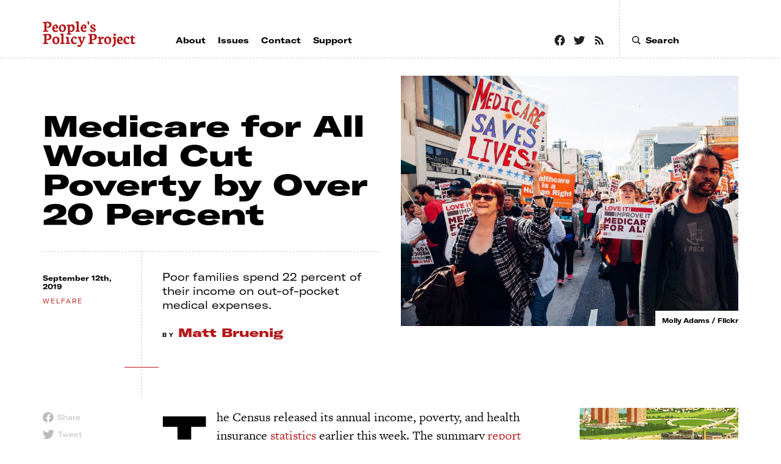

--- FILE ---
content_type: text/html; charset=UTF-8
request_url: https://www.peoplespolicyproject.org/2019/09/12/medicare-for-all-would-cut-poverty-by-over-20-percent/?fbclid=IwAR3OOy3qsXWG8paJXxbn_0BQpQ64pIPW1M8u1vNq8GwZgfm46VjG95AvSlo
body_size: 7858
content:
<!doctype html>
<html lang="en-US">

<head>
  
  <meta charset="UTF-8">
  <meta http-equiv="x-ua-compatible" content="ie=edge">
  <meta name="viewport" content="width=device-width, initial-scale=1, maximum-scale=1.0, shrink-to-fit=no">
  <meta name="apple-mobile-web-app-capable" content="yes" />
  <meta name="apple-mobile-web-app-status-bar-style" content="black" />
  <meta name="format-detection" content="telephone=no" />
  <link rel="shortcut icon" href="https://www.peoplespolicyproject.org/wp-content/themes/hilferding/images/favicon.ico?v=3" type="image/x-icon" />

	<title>Medicare for All Would Cut Poverty by Over 20 Percent &#8211; People&#039;s Policy Project</title>
<meta name='robots' content='max-image-preview:large' />
<link rel='dns-prefetch' href='//use.typekit.net' />
<link rel='dns-prefetch' href='//s.w.org' />
<link rel="alternate" type="application/rss+xml" title="People&#039;s Policy Project &raquo; Feed" href="https://www.peoplespolicyproject.org/feed/" />
<meta property="og:title" content="Medicare for All Would Cut Poverty by Over 20 Percent"/>
<meta property="og:type" content="article" />
<meta name="description" content="Poor families spend 22 percent of their income on out-of-pocket medical expenses." />
<meta property="og:description" content="Poor families spend 22 percent of their income on out-of-pocket medical expenses." />
<meta property="og:image" content="https://www.peoplespolicyproject.org/wp-content/uploads/2017/10/35372495212_8ab1971d25_k-e1508858750943-1024x768.jpg"/>
<meta property="og:site_name" content="People&#039;s Policy Project"/>
<link rel='stylesheet' id='wp-block-library-css'  href='https://www.peoplespolicyproject.org/wp-includes/css/dist/block-library/style.min.css?ver=5.8.2' media='all' />
<link rel='stylesheet' id='custom_font-css'  href='https://use.typekit.net/prw4qjq.css' media='all' />
<link rel='stylesheet' id='hilferding-style-css'  href='https://www.peoplespolicyproject.org/wp-content/themes/hilferding/style.css?ver=1.0.0' media='all' />
<script src='https://www.peoplespolicyproject.org/wp-includes/js/jquery/jquery.min.js?ver=3.6.0' id='jquery-core-js'></script>
<script src='https://www.peoplespolicyproject.org/wp-includes/js/jquery/jquery-migrate.min.js?ver=3.3.2' id='jquery-migrate-js'></script>
<script src="https://www.peoplespolicyproject.org/wp-content/themes/hilferding/js/lazyload-v16.js?ver=1.0.0" defer="defer"></script>
<script src="https://www.peoplespolicyproject.org/wp-content/themes/hilferding/js/scrollbar-width.js?ver=1.0.0" defer="defer"></script>
<script src='https://www.peoplespolicyproject.org/wp-content/themes/hilferding/js/scrollama.js?ver=1.0.0' id='scrollama-js'></script>
<script src='https://www.peoplespolicyproject.org/wp-content/themes/hilferding/js/vh-check.min.js?ver=1.0.0' id='vh-check-js'></script>
<script id='dom-scripts-js-before'>
var isNeeded = vhCheck('vh-test')
</script>
<script src='https://www.peoplespolicyproject.org/wp-content/themes/hilferding/js/dom-scripts.js?ver=1.0.0' id='dom-scripts-js'></script>
<link rel="https://api.w.org/" href="https://www.peoplespolicyproject.org/wp-json/" /><link rel="alternate" type="application/json" href="https://www.peoplespolicyproject.org/wp-json/wp/v2/posts/5826" /><link rel="EditURI" type="application/rsd+xml" title="RSD" href="https://www.peoplespolicyproject.org/xmlrpc.php?rsd" />
<link rel="wlwmanifest" type="application/wlwmanifest+xml" href="https://www.peoplespolicyproject.org/wp-includes/wlwmanifest.xml" /> 
<meta name="generator" content="WordPress 5.8.2" />
<link rel="canonical" href="https://www.peoplespolicyproject.org/2019/09/12/medicare-for-all-would-cut-poverty-by-over-20-percent/" />
<link rel='shortlink' href='https://www.peoplespolicyproject.org/?p=5826' />
<link rel="alternate" type="application/json+oembed" href="https://www.peoplespolicyproject.org/wp-json/oembed/1.0/embed?url=https%3A%2F%2Fwww.peoplespolicyproject.org%2F2019%2F09%2F12%2Fmedicare-for-all-would-cut-poverty-by-over-20-percent%2F" />
<link rel="alternate" type="text/xml+oembed" href="https://www.peoplespolicyproject.org/wp-json/oembed/1.0/embed?url=https%3A%2F%2Fwww.peoplespolicyproject.org%2F2019%2F09%2F12%2Fmedicare-for-all-would-cut-poverty-by-over-20-percent%2F&#038;format=xml" />

    <!--~~~~~~~~~~~~~~~~~~~~~~~~~~~~~~~~~~~~~~~~~~~~~~~~~~~~~~~~~~~~~~~~~~~~~~~~~~~~~~~~-->
    <!-- MB Analytics ~~~~~~~~~~~~~~~~~~~~~~~~~~~~~~~~~~~~~~~~~~~~~~~~~~~~~~~~~~~~~~~~~~-->
      <script>
        (function(i,s,o,g,r,a,m){i['GoogleAnalyticsObject']=r;i[r]=i[r]||function(){
        (i[r].q=i[r].q||[]).push(arguments)},i[r].l=1*new Date();a=s.createElement(o),
        m=s.getElementsByTagName(o)[0];a.async=1;a.src=g;m.parentNode.insertBefore(a,m)
        })(window,document,'script','https://www.google-analytics.com/analytics.js','ga');

        ga('create', 'UA-104096675-1', 'auto');
        ga('send', 'pageview');
      </script>
    <!--~~~~~~~~~~~~~~~~~~~~~~~~~~~~~~~~~~~~~~~~~~~~~~~~~~~~~~~~~~~~~~~~~~~~~~~~~~~~~~~~-->
    
    <!--~~~~~~~~~~~~~~~~~~~~~~~~~~~~~~~~~~~~~~~~~~~~~~~~~~~~~~~~~~~~~~~~~~~~~~~~~~~~~~~~-->
    <!-- JW Analytics ~~~~~~~~~~~~~~~~~~~~~~~~~~~~~~~~~~~~~~~~~~~~~~~~~~~~~~~~~~~~~~~~~~-->
      <script async src="https://www.googletagmanager.com/gtag/js?id=G-5HKQ07RQZW"></script>
      <script>
        window.dataLayer = window.dataLayer || [];
        function gtag(){dataLayer.push(arguments);}
        gtag('js', new Date());

        gtag('config', 'G-5HKQ07RQZW');
      </script>
    <!--~~~~~~~~~~~~~~~~~~~~~~~~~~~~~~~~~~~~~~~~~~~~~~~~~~~~~~~~~~~~~~~~~~~~~~~~~~~~~~~~-->
    <link rel="icon" href="https://www.peoplespolicyproject.org/wp-content/uploads/2021/08/cropped-favicon-32x32.png" sizes="32x32" />
<link rel="icon" href="https://www.peoplespolicyproject.org/wp-content/uploads/2021/08/cropped-favicon-192x192.png" sizes="192x192" />
<link rel="apple-touch-icon" href="https://www.peoplespolicyproject.org/wp-content/uploads/2021/08/cropped-favicon-180x180.png" />
<meta name="msapplication-TileImage" content="https://www.peoplespolicyproject.org/wp-content/uploads/2021/08/cropped-favicon-270x270.png" />
</head>

<body class="post-template-default single single-post postid-5826 single-format-standard ppp-2021">


	<a class="skip-link screen-reader-text" href="#primary">Skip to content</a>

  


<header class="global-top-nav">
  <div class="bound">
    <div class="fitting">


        <div class="column primary">
          <h1 class="wordmark">
            <a href="/">
              <span class="logo">People’s Policy Project</span>
            </a>
          </h1>
          
          <nav class="site-links">

              <ul><li class="page_item page-item-16"><a href="https://www.peoplespolicyproject.org/about/"><span>About</span></a></li>
<li class="page_item page-item-6091"><a href="https://www.peoplespolicyproject.org/issues/"><span>Issues</span></a></li>
<li class="page_item page-item-71"><a href="https://www.peoplespolicyproject.org/contact/"><span>Contact</span></a></li>
<li class="page_item page-item-2060"><a href="https://www.peoplespolicyproject.org/support/"><span>Support</span></a></li>
</ul>

          </nav>
        </div>

        <div class="column secondary">
          
          <nav class="social-links">
            <ul>
              <li>
                <a href="https://www.facebook.com/PeoplesPolicyProject/" title="Facebook" target="_blank">
                  <span class="icon">
                    <svg xmlns="http://www.w3.org/2000/svg" width="17.24" height="17.14" viewBox="0 0 17.24 17.14"><title>Facebook</title><defs><style>.cls-1{fill:#231f20;}</style></defs><g id="Layer_2" data-name="Layer 2"><g id="issues"><path class="cls-1" d="M8.62,0A8.63,8.63,0,0,0,7.18,17.14l.05,0H7.18V11H5V8.62H7.18V6.7a3.12,3.12,0,0,1,3.35-3.35,13.72,13.72,0,0,1,1.92.19V5.75h-1.1c-1.06,0-1.29.52-1.29,1.19V8.62h2.29L12,11H10.06v6.08H10l.05,0A8.63,8.63,0,0,0,8.62,0Z"/></g></g></svg>                  </span>
                </a>
              </li>
              <li>
                <a href="https://twitter.com/PplPolicyProj" title="Twitter" target="_blank">
                  <span class="icon">
                    <svg xmlns="http://www.w3.org/2000/svg" width="18.38" height="14.94" viewBox="0 0 18.38 14.94"><title>Twitter</title><defs><style>.cls-1{fill:#231f20;}</style></defs><g id="Layer_2" data-name="Layer 2"><g id="issues"><path class="cls-1" d="M18.38,1.77a7.49,7.49,0,0,1-2.17.59A3.74,3.74,0,0,0,17.87.28a7.59,7.59,0,0,1-2.39.91A3.78,3.78,0,0,0,9.05,4.63,10.72,10.72,0,0,1,1.28.69a3.77,3.77,0,0,0,1.17,5A3.67,3.67,0,0,1,.74,5.25,3.78,3.78,0,0,0,3.76,9a3.73,3.73,0,0,1-1.7.06,3.77,3.77,0,0,0,3.52,2.62A7.56,7.56,0,0,1,0,13.24a10.68,10.68,0,0,0,5.78,1.7A10.67,10.67,0,0,0,16.5,3.72,7.74,7.74,0,0,0,18.38,1.77Z"/></g></g></svg>                  </span>
                </a>
              </li>
              <li>
                <a href="/feed/" title="RSS">
                  <span class="icon">
                    <svg xmlns="http://www.w3.org/2000/svg" width="13.94" height="13.94" viewBox="0 0 13.94 13.94"><title>RSS</title><defs><style>.cls-1{fill:#231f20;}</style></defs><g id="Layer_2" data-name="Layer 2"><g id="issues"><path class="cls-1" d="M3.78,12.05a1.89,1.89,0,1,1-1.89-1.88A1.89,1.89,0,0,1,3.78,12.05ZM0,4.75v2.8a6.46,6.46,0,0,1,6.4,6.39H9.2A9.26,9.26,0,0,0,0,4.75ZM0,2.8A11.17,11.17,0,0,1,11.14,13.94h2.8A14,14,0,0,0,0,0Z"/></g></g></svg>                  </span>
                </a>
              </li>
            </ul>
          </nav>
          <aside class="ppp-site-search">
            
            <!-- ~~~~~~~~~~~~~~~~~~~~~~~~~~~~~~~~~~~~~~~~~~~~~~~~~~~~~~~~~~~~~~~~~~~~~~~~~~~~~~~~~~~~~~~~~~~~~~~~~~~~~~~~~ -->
            <!-- ~~~~~~~~~~~~~~~~~~~~~~~~~~~~~~~~~~~~~~~~~~~~~~~~~~~~~~~~~~~~~~~~~~~~~~~~~~~~~~~~~~~~~~~~~~~~~~~~~~~~~~~~~ -->
            <!-- pasted from legacy site -->
            

              <form role="search" method="get" class="search-form" action="https://www.peoplespolicyproject.org/">
                <label>
                  <span class="screen-reader-text">Search for:</span>
                  <input type="search" class="search-field" placeholder="Search" value="" name="s">
                </label>
                <input type="submit" class="search-submit" value="Search" />
              </form>


            <!-- ~~~~~~~~~~~~~~~~~~~~~~~~~~~~~~~~~~~~~~~~~~~~~~~~~~~~~~~~~~~~~~~~~~~~~~~~~~~~~~~~~~~~~~~~~~~~~~~~~~~~~~~~~ -->
            <!-- ~~~~~~~~~~~~~~~~~~~~~~~~~~~~~~~~~~~~~~~~~~~~~~~~~~~~~~~~~~~~~~~~~~~~~~~~~~~~~~~~~~~~~~~~~~~~~~~~~~~~~~~~~ -->

          </aside>
        </div>


    </div>
  </div>
</header><!--/ .global-top-nav -->


<header class="global-slim-nav" id="global-slim-nav">
  <div class="bound">
    <div class="pairing">

      <h1 class="wordmark">
        <a href="/" title="People’s Policy Project">
          <img src="https://www.peoplespolicyproject.org/wp-content/themes/hilferding/images/wordmark-stacked.svg" alt="People’s Policy Project" />
        </a>
      </h1>

      <button class="mini-menu-toggle" id="mini-menu-toggle">Toggle menu</button>

    </div>
  </div>
</header>


<div class="mini-atlas" id="mini-atlas">
  <div class="inner">
    <div class="bound">
      <div class="content">
        <aside class="ppp-mini-search">
          
            <!-- ~~~~~~~~~~~~~~~~~~~~~~~~~~~~~~~~~~~~~~~~~~~~~~~~~~~~~~~~~~~~~~~~~~~~~~~~~~~~~~~~~~~~~~~~~~~~~~~~~~~~~~~~~ -->
            <!-- ~~~~~~~~~~~~~~~~~~~~~~~~~~~~~~~~~~~~~~~~~~~~~~~~~~~~~~~~~~~~~~~~~~~~~~~~~~~~~~~~~~~~~~~~~~~~~~~~~~~~~~~~~ -->
            <!-- pasted from legacy site -->
            

              <form role="search" method="get" class="search-form" action="https://www.peoplespolicyproject.org/">
                <label>
                  <span class="screen-reader-text">Search for:</span>
                  <input type="search" class="search-field" placeholder="Search" value="" name="s">
                </label>
                <input type="submit" class="search-submit" value="Search" />
              </form>


            <!-- ~~~~~~~~~~~~~~~~~~~~~~~~~~~~~~~~~~~~~~~~~~~~~~~~~~~~~~~~~~~~~~~~~~~~~~~~~~~~~~~~~~~~~~~~~~~~~~~~~~~~~~~~~ -->
            <!-- ~~~~~~~~~~~~~~~~~~~~~~~~~~~~~~~~~~~~~~~~~~~~~~~~~~~~~~~~~~~~~~~~~~~~~~~~~~~~~~~~~~~~~~~~~~~~~~~~~~~~~~~~~ -->

        </aside>
        
          <nav class="site-links">

              <ul><li class="page_item page-item-16"><a href="https://www.peoplespolicyproject.org/about/"><span>About</span></a></li>
<li class="page_item page-item-6091"><a href="https://www.peoplespolicyproject.org/issues/"><span>Issues</span></a></li>
<li class="page_item page-item-71"><a href="https://www.peoplespolicyproject.org/contact/"><span>Contact</span></a></li>
<li class="page_item page-item-2060"><a href="https://www.peoplespolicyproject.org/support/"><span>Support</span></a></li>
</ul>

          </nav>
        
          <nav class="social-links">
            <ul>
              <li>
                <a href="https://www.facebook.com/PeoplesPolicyProject/" title="Facebook" target="_blank">
                  <span class="icon">
                    <svg xmlns="http://www.w3.org/2000/svg" width="17.24" height="17.14" viewBox="0 0 17.24 17.14"><title>Facebook</title><defs><style>.cls-1{fill:#231f20;}</style></defs><g id="Layer_2" data-name="Layer 2"><g id="issues"><path class="cls-1" d="M8.62,0A8.63,8.63,0,0,0,7.18,17.14l.05,0H7.18V11H5V8.62H7.18V6.7a3.12,3.12,0,0,1,3.35-3.35,13.72,13.72,0,0,1,1.92.19V5.75h-1.1c-1.06,0-1.29.52-1.29,1.19V8.62h2.29L12,11H10.06v6.08H10l.05,0A8.63,8.63,0,0,0,8.62,0Z"/></g></g></svg>                  </span>
                </a>
              </li>
              <li>
                <a href="https://twitter.com/PplPolicyProj" title="Twitter" target="_blank">
                  <span class="icon">
                    <svg xmlns="http://www.w3.org/2000/svg" width="18.38" height="14.94" viewBox="0 0 18.38 14.94"><title>Twitter</title><defs><style>.cls-1{fill:#231f20;}</style></defs><g id="Layer_2" data-name="Layer 2"><g id="issues"><path class="cls-1" d="M18.38,1.77a7.49,7.49,0,0,1-2.17.59A3.74,3.74,0,0,0,17.87.28a7.59,7.59,0,0,1-2.39.91A3.78,3.78,0,0,0,9.05,4.63,10.72,10.72,0,0,1,1.28.69a3.77,3.77,0,0,0,1.17,5A3.67,3.67,0,0,1,.74,5.25,3.78,3.78,0,0,0,3.76,9a3.73,3.73,0,0,1-1.7.06,3.77,3.77,0,0,0,3.52,2.62A7.56,7.56,0,0,1,0,13.24a10.68,10.68,0,0,0,5.78,1.7A10.67,10.67,0,0,0,16.5,3.72,7.74,7.74,0,0,0,18.38,1.77Z"/></g></g></svg>                  </span>
                </a>
              </li>
              <li>
                <a href="/feed/" title="RSS">
                  <span class="icon">
                    <svg xmlns="http://www.w3.org/2000/svg" width="13.94" height="13.94" viewBox="0 0 13.94 13.94"><title>RSS</title><defs><style>.cls-1{fill:#231f20;}</style></defs><g id="Layer_2" data-name="Layer 2"><g id="issues"><path class="cls-1" d="M3.78,12.05a1.89,1.89,0,1,1-1.89-1.88A1.89,1.89,0,0,1,3.78,12.05ZM0,4.75v2.8a6.46,6.46,0,0,1,6.4,6.39H9.2A9.26,9.26,0,0,0,0,4.75ZM0,2.8A11.17,11.17,0,0,1,11.14,13.94h2.8A14,14,0,0,0,0,0Z"/></g></g></svg>                  </span>
                </a>
              </li>
            </ul>
          </nav>
      </div>
    </div>
  </div>
</div>



		



<!------------------------------------------------------------------------

Post ID: 5826

--------------------------------------------------------------------------

Post class(es): class="post-5826 post type-post status-publish format-standard has-post-thumbnail hentry category-posts tag-welfare"

------------------------------------------------------------------------->






















<div class="page-block-post-hero">
  <div class="inner">

    <div class="bound">
      <div class="hemispheres">

        <div class="hemisphere media">
          <figure class="art-container">
            <div class="photo fill">
              <img class="lazy" data-src="https://www.peoplespolicyproject.org/wp-content/uploads/2017/10/35372495212_8ab1971d25_k-e1508858750943-1024x768.jpg" alt="" />
            </div>
            
                <figcaption class="attribution">
                  <div class="attribution-inner">
                    <p>Molly Adams / Flickr</p>
                  </div>
                </figcaption>          </figure>
        </div>

        <div class="hemisphere text">
          <header class="titling">
            <h1 class="title">
              <span class="title-string">Medicare for All Would Cut Poverty by Over 20 Percent</span>
            </h1>
          </header>
          <div class="deck">
            <div class="columns">
              
          <figure class="article-summary">
            <div class="tagline">
              <p>Poor families spend 22 percent of their income on out-of-pocket medical expenses.</p>
            </div>
            <figcaption class="author">
              <span>by</span>
              <a class="article-author-link" href="https://www.peoplespolicyproject.org/author/matt-bruenig/">
                <mark class="author-string">Matt Bruenig</mark>
              </a>
            </figcaption>
          </figure>

          <div class="article-metadata">
            <time class="article-pubdate" datetime="2019-09-12">
              September 12th, 2019            </time>
            <p class="article-subject">
              <a href="https://www.peoplespolicyproject.org/tag/welfare/">welfare</a>            </p>
          </div>

            </div>
          </div>
        </div>

      </div>
    </div>

  </div>
</div><!--/ .page-block-post-hero -->









<main class="article-triptych">
  <div class="bound">
    <div class="hemispheres">

      <div class="hemisphere west">
        <div class="columns">
          <div class="column primary">
            <article class="article-body">
              <div class="richtext-output">
              <!--############################################################################################################-->
              <!--############################################################################################################-->
              <!--############################################################################################################-->
              <!--############################################################################################################-->

            		<p>The Census released its annual income, poverty, and health insurance <a href="https://census.gov/newsroom/press-releases/2019/income-poverty.html">statistics</a> earlier this week. The summary <a href="https://www.census.gov/content/dam/Census/library/publications/2019/demo/p60-268.pdf">report</a> shows that 8 million of the nation&#8217;s 42.5 million poor people would not be poor if they did not have to pay medical out-of-pocket (MOOP) expenses like deductibles, copays, coinsurance, and self-payments. Medicare for All (M4A) virtually eliminates these kinds of payments, meaning that these 8 million people (18.8 percent of all poor people) would find themselves lifted over the poverty threshold if M4A were enacted.</p>
<p>This headcount poverty measure actually understates how significant MOOP expenses are to poverty in this country. According to this same data, in 2018, the total poverty gap stood at $175.8 billion. This figure is derived by calculating how far each poor family&#8217;s income is below the poverty line and then adding those calculations together to get an aggregate amount. MOOP expenses make up $38.2 billion of that total gap, meaning that Medicare for All would cut poverty by about 22 percent.</p>
<div id="highcharts-L1BlPGzzz"><img loading="lazy" class="alignnone size-large wp-image-7189" src="https://www.peoplespolicyproject.org/wp-content/uploads/2019/09/Screen-Shot-2020-10-21-at-11.30.56-AM-1024x765.png" alt="" width="1024" height="765" srcset="https://www.peoplespolicyproject.org/wp-content/uploads/2019/09/Screen-Shot-2020-10-21-at-11.30.56-AM-1024x765.png 1024w, https://www.peoplespolicyproject.org/wp-content/uploads/2019/09/Screen-Shot-2020-10-21-at-11.30.56-AM-300x224.png 300w, https://www.peoplespolicyproject.org/wp-content/uploads/2019/09/Screen-Shot-2020-10-21-at-11.30.56-AM-768x573.png 768w, https://www.peoplespolicyproject.org/wp-content/uploads/2019/09/Screen-Shot-2020-10-21-at-11.30.56-AM-326x245.png 326w, https://www.peoplespolicyproject.org/wp-content/uploads/2019/09/Screen-Shot-2020-10-21-at-11.30.56-AM-80x60.png 80w, https://www.peoplespolicyproject.org/wp-content/uploads/2019/09/Screen-Shot-2020-10-21-at-11.30.56-AM.png 1366w" sizes="(max-width: 1024px) 100vw, 1024px" /></div>
<p>Coincidentally, MOOP expenses also chew up about 22 percent of the income of poor people. That&#8217;s right: more than 1 in 5 dollars received by the nation&#8217;s poor goes towards out-of-pocket medical expenses. For families with incomes above 400 percent of the poverty line, the same figure is only 4.6 percent.</p>
<div id="highcharts-fruwU_JWt"><img loading="lazy" class="alignnone size-large wp-image-7190" src="https://www.peoplespolicyproject.org/wp-content/uploads/2019/09/Screen-Shot-2020-10-21-at-11.31.01-AM-1024x746.png" alt="" width="1024" height="746" srcset="https://www.peoplespolicyproject.org/wp-content/uploads/2019/09/Screen-Shot-2020-10-21-at-11.31.01-AM-1024x746.png 1024w, https://www.peoplespolicyproject.org/wp-content/uploads/2019/09/Screen-Shot-2020-10-21-at-11.31.01-AM-300x219.png 300w, https://www.peoplespolicyproject.org/wp-content/uploads/2019/09/Screen-Shot-2020-10-21-at-11.31.01-AM-768x560.png 768w, https://www.peoplespolicyproject.org/wp-content/uploads/2019/09/Screen-Shot-2020-10-21-at-11.31.01-AM.png 1394w" sizes="(max-width: 1024px) 100vw, 1024px" /></div>
<p>What this means is that, by eliminating medical out-of-pocket expenses, Medicare for All would reduce headcount poverty by 19 percent, reduce the overall poverty gap by 22 percent, and increase poor people&#8217;s incomes by 29 percent. Indeed, M4A&#8217;s elimination of MOOP expenses would contribute more to the incomes of the poor than the Earned Income Tax Credit currently does. This makes M4A one of the most potent anti-poverty programs proposed thus far in the current presidential race.</p>

              <!--############################################################################################################-->
              <!--############################################################################################################-->
              <!--############################################################################################################-->
              <!--############################################################################################################-->
              </div>
            </article>
          </div>
          <div class="column secondary scrolls-with-content">
            
            
            <aside class="article-marginal-utilities">
              <div class="track">

                <ul class="social-sharing-outbound">
                  <li>
                    <a href="https://www.facebook.com/sharer/sharer.php?u=https%3A%2F%2Fwww.peoplespolicyproject.org%2F2019%2F09%2F12%2Fmedicare-for-all-would-cut-poverty-by-over-20-percent%2F" class="fb" target="_blank">
                      <span class="icon" aria-hidden="true">
                        <svg xmlns="http://www.w3.org/2000/svg" width="17.24" height="17.14" viewBox="0 0 17.24 17.14"><title>Facebook</title><defs><style>.cls-1{fill:#231f20;}</style></defs><g id="Layer_2" data-name="Layer 2"><g id="issues"><path class="cls-1" d="M8.62,0A8.63,8.63,0,0,0,7.18,17.14l.05,0H7.18V11H5V8.62H7.18V6.7a3.12,3.12,0,0,1,3.35-3.35,13.72,13.72,0,0,1,1.92.19V5.75h-1.1c-1.06,0-1.29.52-1.29,1.19V8.62h2.29L12,11H10.06v6.08H10l.05,0A8.63,8.63,0,0,0,8.62,0Z"/></g></g></svg>                      </span>
                      <mark class="label">Share</mark>
                    </a>
                  </li>
                  <li>
                    <a href="https://twitter.com/intent/tweet?text=Medicare+for+All+Would+Cut+Poverty+by+Over+20+Percent&url=https%3A%2F%2Fwww.peoplespolicyproject.org%2F2019%2F09%2F12%2Fmedicare-for-all-would-cut-poverty-by-over-20-percent%2F&via=PplPolicyProj" class="tw" target="_blank">
                      <span class="icon" aria-hidden="true">
                        <svg xmlns="http://www.w3.org/2000/svg" width="18.38" height="14.94" viewBox="0 0 18.38 14.94"><title>Twitter</title><defs><style>.cls-1{fill:#231f20;}</style></defs><g id="Layer_2" data-name="Layer 2"><g id="issues"><path class="cls-1" d="M18.38,1.77a7.49,7.49,0,0,1-2.17.59A3.74,3.74,0,0,0,17.87.28a7.59,7.59,0,0,1-2.39.91A3.78,3.78,0,0,0,9.05,4.63,10.72,10.72,0,0,1,1.28.69a3.77,3.77,0,0,0,1.17,5A3.67,3.67,0,0,1,.74,5.25,3.78,3.78,0,0,0,3.76,9a3.73,3.73,0,0,1-1.7.06,3.77,3.77,0,0,0,3.52,2.62A7.56,7.56,0,0,1,0,13.24a10.68,10.68,0,0,0,5.78,1.7A10.67,10.67,0,0,0,16.5,3.72,7.74,7.74,0,0,0,18.38,1.77Z"/></g></g></svg>                      </span>
                      <mark class="label">Tweet</mark>
                    </a>
                  </li>
                </ul>

                
              </div>
            </aside>
          </div>
        </div>
      </div>

      <div class="hemisphere east">
        
        <aside class="global-block-support-small">
          <div class="isometric-city lazy" data-bg="https://www.peoplespolicyproject.org/wp-content/themes/hilferding/images/ephemera-isometric-city-topper.jpg">
          </div>
          <article class="content-pane lazy" data-bg="https://www.peoplespolicyproject.org/wp-content/themes/hilferding/images/woodgrain-red.jpg">
            <header class="titling interior">
              <h1>A think tank for the develop&shy;ment of an econ&shy;omic system that serves the many, not the few.</h1>
            </header>
            <hr />
            <div class="explanation interior">
              <p>People's Policy Project is supported by over 1,800 small donors pledging $5–15 per month. This funding source allows us to do our work without being compromised by the corporate money other think tanks rely on. <a href="/support">Learn more</a>.</p>
            </div>
            <ul class="calls-to-action interior">
              <li>
                <a href="https://www.patreon.com/join/peoplespolicyproject?" target="_blank">Support <span>on Patreon</span></a>
              </li>
              <li>
                <a href="https://secure.actblue.com/donate/3p?recurring=1" target="_blank">Support <span>on ActBlue</span></a>
              </li>
            </ul>
          </article>
        </aside>
        
        <aside class="global-block-newsletter-small">
          <div class="base-texture lazy" data-bg="https://www.peoplespolicyproject.org/wp-content/themes/hilferding/images/ephemera-thatch-blue.png">
            <div class="fitting">
              <div class="mailman lazy" data-bg="https://www.peoplespolicyproject.org/wp-content/themes/hilferding/images/ephemera-mailman.jpg" aria-hidden="true"></div>
              <div class="form-container">
              <!--~~~~~~~~~~~~~~~~~~~~~~~~~~~~~~~~~~~~~~~~~~~~~~~~~~~~~~~~~~~~~~~~~~~~~~~~~~~-->

                  <div class="initial-content">
                    <header>
                      <label for="tlemail-b" class="title" id="newsletter-small-title">Subscribe <span>to 3P</span></label>
                    </header>
                    <p>Original analysis, delivered straight to your inbox.</p>
                  </div>

                  <div class="standalone-substack-cta">
                    <a href="https://peoplespolicyproject.substack.com/embed" target="_blank" class="cta-button">
                      <span class="cta-string">Subscribe</span>
                    </a>
                  </div>

              <!--~~~~~~~~~~~~~~~~~~~~~~~~~~~~~~~~~~~~~~~~~~~~~~~~~~~~~~~~~~~~~~~~~~~~~~~~~~~-->
              </div>
            </div>
          </div>
        </aside>

                


      <nav class="global-block-sidebar-articles-roundup">
        <div class="inner">
          <header class="titling">
            <h1>
              Latest            </h1>
          </header>
          <div class="articles-list">
            <ul>

              

              <li class="post-single">
                <a href="https://www.peoplespolicyproject.org/2025/12/17/what-does-the-census-data-say-about-the-lost-generation/" class="post-single-link">
                  <div class="art">
                    <img class="photo lazy" data-src="https://www.peoplespolicyproject.org/wp-content/uploads/2025/12/Gemini_Generated_Image_4s5gb44s5gb44s5g-2-300x224.png" alt="" />
                  </div>
                  <div class="text">
                    <h1 class="title">
                      What Does the Census Data Say About &#8220;The Lost Generation&#8221;                    </h1>
                    <div class="subtitle">
                      <p>
                        Savage appears wrong, but the reality is potentially bleaker.                      </p>
                    </div>

                    <!-- (no pubdate is intended to be displayed here) -->
                  </div>
                </a>
              </li>


              <li class="post-single">
                <a href="https://www.peoplespolicyproject.org/2025/12/05/why-do-people-feel-like-they-are-falling-behind/" class="post-single-link">
                  <div class="art">
                    <img class="photo lazy" data-src="https://www.peoplespolicyproject.org/wp-content/uploads/2025/12/Gemini_Generated_Image_shrl2lshrl2lshrl-300x164.png" alt="" />
                  </div>
                  <div class="text">
                    <h1 class="title">
                      Why Do People Feel Like They Are Falling Behind?                    </h1>
                    <div class="subtitle">
                      <p>
                        A different way of understanding arguments about single-income mid-century families.                      </p>
                    </div>

                    <!-- (no pubdate is intended to be displayed here) -->
                  </div>
                </a>
              </li>


              <li class="post-single">
                <a href="https://www.peoplespolicyproject.org/2025/11/20/rep-tlaibs-economic-dignity-for-all-agenda-would-bring-economic-security-for-millions/" class="post-single-link">
                  <div class="art">
                    <img class="photo lazy" data-src="https://www.peoplespolicyproject.org/wp-content/uploads/2025/11/images-300x200.webp" alt="" />
                  </div>
                  <div class="text">
                    <h1 class="title">
                      Rep. Tlaib&#8217;s Economic Dignity for All Agenda Would Bring Economic Security for Millions                    </h1>
                    <div class="subtitle">
                      <p>
                        The agenda would lower poverty by 42% and child poverty by two-thirds.                      </p>
                    </div>

                    <!-- (no pubdate is intended to be displayed here) -->
                  </div>
                </a>
              </li>


              <li class="post-single">
                <a href="https://www.peoplespolicyproject.org/2025/11/17/do-millionaire-surtaxes-lead-to-millionaire-exodus/" class="post-single-link">
                  <div class="art">
                    <img class="photo lazy" data-src="https://www.peoplespolicyproject.org/wp-content/uploads/2025/11/Massachusetts_State_House_Boston_November_2016-300x180.jpg" alt="" />
                  </div>
                  <div class="text">
                    <h1 class="title">
                      Do Millionaire Surtaxes Lead to Millionaire Exodus?                    </h1>
                    <div class="subtitle">
                      <p>
                        Assessing the Massachusetts millionaire’s tax three years on.                      </p>
                    </div>

                    <!-- (no pubdate is intended to be displayed here) -->
                  </div>
                </a>
              </li>

            </ul>
          </div>
        </div>
      </nav>

      </div>

    </div>
  </div>
</main>



<aside class="end-of-post-tags">
  <div class="bound">
    <div class="interior">

      <div class="text">
        <h1 class="headline">Tagged</h1>
        <div class="list-of-tags">
          <ul>

            <li><a href="https://www.peoplespolicyproject.org/tag/welfare/">Welfare</a></li>
          </ul>
        </div>
      </div>

    </div>
  </div>
</aside>




<nav class="related-articles-quadrant">
  <div class="bound">
    <header>

          
              <h1 class="supertitle">
                <span class="piano">More in</span>
                <span class="forte">Welfare</span>
              </h1>
              <div class="see-all">
                <a href="https://www.peoplespolicyproject.org/tag/welfare/">
                  <span class="string">See all</span>
                </a>
              </div>
            
    </header>
    <ul class="articles-list">







                

              <li class="post-single">
                <a href="https://www.peoplespolicyproject.org/2025/12/05/why-do-people-feel-like-they-are-falling-behind/" class="post-single-link">
                  <div class="art">
                    <img class="photo lazy" data-src="https://www.peoplespolicyproject.org/wp-content/uploads/2025/12/Gemini_Generated_Image_shrl2lshrl2lshrl-1024x559.png" alt="" />
                  </div>
                  <div class="text">
                    <h1 class="title">
                      Why Do People Feel Like They Are Falling Behind?                    </h1>
                    <div class="subtitle">
                      <p>
                        A different way of understanding arguments about single-income mid-century families.                      </p>
                    </div>

                    <time datetime="2025-12-05">Dec 5th, 2025</time>
                  </div>
                </a>
              </li>


              <li class="post-single">
                <a href="https://www.peoplespolicyproject.org/2025/11/20/rep-tlaibs-economic-dignity-for-all-agenda-would-bring-economic-security-for-millions/" class="post-single-link">
                  <div class="art">
                    <img class="photo lazy" data-src="https://www.peoplespolicyproject.org/wp-content/uploads/2025/11/images.webp" alt="" />
                  </div>
                  <div class="text">
                    <h1 class="title">
                      Rep. Tlaib&#8217;s Economic Dignity for All Agenda Would Bring Economic Security for Millions                    </h1>
                    <div class="subtitle">
                      <p>
                        The agenda would lower poverty by 42% and child poverty by two-thirds.                      </p>
                    </div>

                    <time datetime="2025-11-20">Nov 20th, 2025</time>
                  </div>
                </a>
              </li>


              <li class="post-single">
                <a href="https://www.peoplespolicyproject.org/2025/10/31/crunching-the-numbers-on-predistribution/" class="post-single-link">
                  <div class="art">
                    <img class="photo lazy" data-src="https://www.peoplespolicyproject.org/wp-content/uploads/2025/10/afar.brightspotcdn-1024x683.jpg" alt="" />
                  </div>
                  <div class="text">
                    <h1 class="title">
                      Crunching the Numbers on Predistribution                    </h1>
                    <div class="subtitle">
                      <p>
                        Merely including the elderly flips the relative importance of redistribution.                      </p>
                    </div>

                    <time datetime="2025-10-31">Oct 31st, 2025</time>
                  </div>
                </a>
              </li>


              <li class="post-single">
                <a href="https://www.peoplespolicyproject.org/2025/10/26/do-predistribution-people-know-how-to-read/" class="post-single-link">
                  <div class="art">
                    <img class="photo lazy" data-src="https://www.peoplespolicyproject.org/wp-content/uploads/2025/10/Stockholm_Sweden_Exterior-view-of-Riksdag-02-1024x576.jpg" alt="" />
                  </div>
                  <div class="text">
                    <h1 class="title">
                      Do Predistribution People Know How to Read?                    </h1>
                    <div class="subtitle">
                      <p>
                        How many times will they fall for the same exact measurement tricks?                      </p>
                    </div>

                    <time datetime="2025-10-26">Oct 26th, 2025</time>
                  </div>
                </a>
              </li>
                










    </ul>
  </div>
</nav>












<aside class="global-block-newsletter-large-substack" aria-labelledby="newsletter-large-title">
  <div class="pattern">
    <div class="foregrounds">
      <div class="bound">
      
          <div class="columns">
            <div class="column art">
              <img class="lazy" data-src="https://www.peoplespolicyproject.org/wp-content/themes/hilferding/images/ephemera-delivery-truck.png" alt="Delivery truck" />
            </div>
            <div class="column content">

              <div class="content-halves">
                <div class="content-half titling">
                  <h2 class="title" id="newsletter-large-title">Subscribe to 3P</h2>
                  <div class="subtitle-track">
                    <p class="subtitle-string">
                      <i>Keep up with our original analysis,</i>
                      <i>delivered straight to your inbox.</i>
                    </p>
                  </div>
                </div>
                <div class="content-half cta">
                  <a href="https://peoplespolicyproject.substack.com/embed" target="_blank" class="cta-button">
                    <span class="cta-string">Sign Up For Emails</span>
                  </a>
                </div>
              </div>

            </div>
          </div>

      </div>
    </div>
  </div>
</aside>


        



<aside class="global-block-support-large">
  <div class="bound">
    <div class="columns">
      <div class="column art primary">
        <img class="lazy" data-src="https://www.peoplespolicyproject.org/wp-content/themes/hilferding/images/ephemera-cutaway-usa.png" alt="Cutaway illusration of the United States" />
      </div>
      <div class="column content secondary">
        <article class="text-output">
          <h1>A think tank for the dev&shy;elopment of an economic system that serves the many, not the few.</h1>
          <p>People's Policy Project is supported by over 1,800 small donors pledging $5–15 per month. This funding source allows us to do our work without being compromised by the corporate money other think tanks rely on.</p>
          <footer class="actions">
            <ul>
              <li>
                <a href="https://www.patreon.com/join/peoplespolicyproject?" target="_blank">Support <span>on Patreon</span></a>
              </li>
              <li>
                <a href="https://secure.actblue.com/donate/3p?recurring=1" target="_blank">Support <span>on ActBlue</span></a>
              </li>
            </ul>
          </footer>
        </article>
      </div>
    </div>
  </div>
</aside>



<footer class="global-footer lazy" data-bg="https://www.peoplespolicyproject.org/wp-content/themes/hilferding/images/ephemera-footer-backdrop.png">
  <div class="bound">
    <div class="content">


      <h1 class="copyright">&copy; 2026 People’s Policy Project</h1>
      <dl class="fine-print">
        <div class="row">
          <dt>Contact</dt>
          <dd><a href="mailto:staff@peoplespolicyproject.org">staff@peoplespolicyproject.org</a></dd>
        </div>
        <div class="row">
          <dt>Follow</dt>
          <dd>
            <ul>
              <li><a target="_blank" href="https://www.facebook.com/PeoplesPolicyProject/">Facebook</a></li>
              <li><a target="_blank" href="https://twitter.com/PplPolicyProj">Twitter</a></li>
              <li><a target="_blank" href="/feed/">RSS</a></li>
            </ul>
          </dd>
        </div>
        <div class="row">
          <dt>Site Design</dt>
          <dd><a href="https://jonwhitestudio.com" target="_blank">Jon White</a></dd>
        </div>
      </dl>


    </div>
  </div>
</footer>


<script src='https://www.peoplespolicyproject.org/wp-content/themes/hilferding/js/navigation.js?ver=1.0.0' id='hilferding-navigation-js'></script>
<script src='https://www.peoplespolicyproject.org/wp-includes/js/wp-embed.min.js?ver=5.8.2' id='wp-embed-js'></script>

</body>
</html>

--- FILE ---
content_type: image/svg+xml
request_url: https://www.peoplespolicyproject.org/wp-content/themes/hilferding/images/ephemera-arrow-red-ne-large.svg
body_size: 10
content:
<svg xmlns="http://www.w3.org/2000/svg" width="10.23" height="10.23" viewBox="0 0 10.23 10.23"><defs><style>.cls-1{fill:#b5181a;}</style></defs><g id="Layer_2" data-name="Layer 2"><g id="single_project" data-name="single project"><polygon class="cls-1" points="1.58 0 1.58 1 8.52 1 0 9.52 0.71 10.23 9.23 1.71 9.23 8.85 10.23 8.85 10.23 0 1.58 0"/></g></g></svg>

--- FILE ---
content_type: text/javascript
request_url: https://www.peoplespolicyproject.org/wp-content/themes/hilferding/js/dom-scripts.js?ver=1.0.0
body_size: 412
content:
jQuery(document).ready(function($) {




/*
  "Mini menu toggle" button
  ~~~~~~~~~~~~~~~~~~~~~~~~~~~~~~~~~~~~~~~~~~~~~~~~~~~~~~~~~~~~~~~~~~~~~~~~~~~~~~~~*/
  var miniMenuState = false;
  var miniMenuBtn   = $("#mini-menu-toggle");
  var miniHeader    = $("#global-slim-nav");
  var miniAtlas     = $("#mini-atlas");

  function miniMenuActivate() {
    $("html,body").animate({scrollTop:0}, 0);
    $(miniHeader).addClass("activated");
    $(miniAtlas).addClass("activated");
    //console.log("activated!");
    $("body").addClass("locked");
    miniMenuState = true;
  }
  
  function miniMenuCollapse() {
    $(miniHeader).removeClass("activated");
    $(miniAtlas).removeClass("activated");
    //console.log("collapsed!");
    $("body").removeClass("locked");
    miniMenuState = false;
  }

  $(miniMenuBtn).click(function(){
    if(miniMenuState == true) {
      miniMenuCollapse();
    }
    else {
      miniMenuActivate();
    }
  });
  
  $(document).keyup(function(e) {
    if (e.key === "Escape") {
      if(miniMenuState == true) {
        miniMenuCollapse();
      }
    }
  });




/*
  Internal links shouldn't appear in address bar
  ~~~~~~~~~~~~~~~~~~~~~~~~~~~~~~~~~~~~~~~~~~~~~~~~~~~~~~~~~~~~~~~~~~~~~~~~~~~~~~~~*/
  $("a.internal").click(function(event){
    event.preventDefault();
    $("html,body").animate({scrollTop:$(this.hash).offset().top - 50}, 0);
  });


/*
  Initialize vh-check bug fix // credit: github.com/Hiswe/vh-check
  ~~~~~~~~~~~~~~~~~~~~~~~~~~~~~~~~~~~~~~~~~~~~~~~~~~~~~~~~~~~~~~~~~~~~~~~~~~~~~~~~*/
  vhCheck()


/*
  Lazyloading
  ~~~~~~~~~~~~~~~~~~~~~~~~~~~~~~~~~~~~~~~~~~~~~~~~~~~~~~~~~~~~~~~~~~~~~~~~~~~~~~~~*/
  var lazyLoadInstance = new LazyLoad({
    elements_selector: ".lazy",
    threshold: 900
  });





});

--- FILE ---
content_type: image/svg+xml
request_url: https://www.peoplespolicyproject.org/wp-content/themes/hilferding/images/terminal.svg
body_size: 449
content:
<svg xmlns="http://www.w3.org/2000/svg" width="20.63" height="20.63" viewBox="0 0 20.63 20.63"><defs><style>.cls-1{fill:#a80a1a;}</style></defs><g id="Layer_2" data-name="Layer 2"><g id="single_project" data-name="single project"><path class="cls-1" d="M0,0V20.62H20.62V0ZM8.68,13.73a5.25,5.25,0,0,1-5.28.9.51.51,0,0,1-.23-.4c.11-.79.26-1.58.4-2.36.89-.14,1-.07,1.07.76v.27c.05.88.16,1,.76,1.11A1.48,1.48,0,0,0,7,13.11a1.77,1.77,0,0,0,.09-.65A1.65,1.65,0,0,0,5.3,10.93c-.53,0-.68-.23-.68-.69.49-.25,1-.45,1.47-.74a1.42,1.42,0,0,0,.65-1.69,1.22,1.22,0,0,0-1-.89c-.67-.1-.91.07-1,.74-.07.37-.16.84-.2,1.11s-.12.47-.43.42-.6.06-.64-.47-.18-1.06-.18-1.6a.71.71,0,0,1,.31-.58A5.31,5.31,0,0,1,8,6.28a1.58,1.58,0,0,1,.38,2.86,13.89,13.89,0,0,1-1.48.9h0c.29.07.6.11.91.19a2,2,0,0,1,1.19.7A2,2,0,0,1,8.68,13.73Zm8.11-3.07a3.79,3.79,0,0,1-2.63.71c-.39-.06-.46-.1-.46-1,.72-.07,1.55-.05,1.89-.83A2.8,2.8,0,0,0,15.76,8c-.16-1-1-1.46-2.32-1.22v6c0,.48.09.73.6.78a8.36,8.36,0,0,1,1.12.29l-.12.84H10.08c-.09-.53.05-.85.63-1s.71-.42.71-1V8c0-.82,0-.86-.78-1-.52-.08-.57-.33-.45-.73A.55.55,0,0,1,10.48,6a16.69,16.69,0,0,1,5.18-.21,2.34,2.34,0,0,1,2.26,1.79A2.94,2.94,0,0,1,16.79,10.66Z"/></g></g></svg>

--- FILE ---
content_type: image/svg+xml
request_url: https://www.peoplespolicyproject.org/wp-content/themes/hilferding/images/wordmark-stacked.svg
body_size: 4269
content:
<svg xmlns="http://www.w3.org/2000/svg" width="154.04" height="42.65" viewBox="0 0 154.04 42.65"><defs><style>.cls-1{fill:#b5181a;}</style></defs><g id="Layer_2" data-name="Layer 2"><g id="issues"><path class="cls-1" d="M87.77,21.64a10.17,10.17,0,0,0-3.88-.81,40,40,0,0,0-7,.49c-1.17.18-1.16.19-1.21,1.38,0,.28.1.38.35.43.51.09,1,.2,1.53.3s.48.09.48.6V28.3c0,2.19,0,4.38,0,6.56a.58.58,0,0,1-.48.68c-.53.16-1,.38-1.56.55a.44.44,0,0,0-.35.42c0,.34-.11.69-.17,1.09l.57,0h8.18c.13,0,.36-.06.38-.14.11-.48.17-1,.25-1.46l-3.14-.77V22.9a4.84,4.84,0,0,1,2.24,0,2.63,2.63,0,0,1,1.69,1.24,4.1,4.1,0,0,1,.55,2.51,2.84,2.84,0,0,1-2.4,2.75c-.52.1-1,.13-1.64.21.08.42.17.84.22,1.26s.16.44.46.42a20.73,20.73,0,0,0,2.24-.12A5.64,5.64,0,0,0,90,25,3.84,3.84,0,0,0,87.77,21.64Zm33.69,4.77a.79.79,0,0,0-.87-.82c-1.22.07-2.44.17-3.66.24a.36.36,0,0,0-.38.36c-.06.36-.12.73-.21,1.08a.36.36,0,0,0,.21.48c.45.24.87.51,1.32.74a.63.63,0,0,1,.39.65c0,.84,0,1.68,0,2.52,0,1.57,0,3.15-.13,4.72a5.17,5.17,0,0,1-1.71,3.5,12.68,12.68,0,0,1-1.06.88.38.38,0,0,0-.12.58,9.78,9.78,0,0,1,.52,1c.13.3.3.35.57.21.75-.41,1.53-.77,2.24-1.23a6.11,6.11,0,0,0,2.88-5.24c0-1.55,0-3.09,0-4.64h0Zm32.28,8.34-.68.31c-1.77.72-3-.06-3-1.94,0-1.56,0-3.13,0-4.69,0-.12,0-.23,0-.4h3.18c.19,0,.39,0,.41-.25,0-.53.07-1.06.1-1.64h-3.69v-2c0-.95,0-.93-.94-1a.84.84,0,0,0-.8.41A12.69,12.69,0,0,1,146,26.1c-.71.57-.72.56-.69,1.47v.05c0,.29.11.37.38.36s.71,0,1.11,0v.61c0,2,0,3.92,0,5.88a6.33,6.33,0,0,0,.27,1.67,2.11,2.11,0,0,0,1.67,1.6,7.25,7.25,0,0,0,1.68.16,4.57,4.57,0,0,0,3.49-1.75.48.48,0,0,0,.12-.32C154,35.47,153.85,35.13,153.74,34.75ZM143.67,35a5.2,5.2,0,0,1-2.28.64,3.07,3.07,0,0,1-3-1.72,6.51,6.51,0,0,1-.69-4.75,4,4,0,0,1,.62-1.45,1.58,1.58,0,0,1,2.67.09,9.38,9.38,0,0,1,.6,1.13c.33.74.36.78,1.13.5A1.69,1.69,0,0,0,144,27.36a2.45,2.45,0,0,0-1.76-1.89,5.71,5.71,0,0,0-5.66,1.19,7.12,7.12,0,0,0-2,7.94,4.81,4.81,0,0,0,2.67,2.88,6.58,6.58,0,0,0,4.84.16,4.48,4.48,0,0,0,2.25-1.5c.08-.1.18-.26.15-.36a9,9,0,0,0-.38-1C143.91,34.92,143.78,35,143.67,35Zm-11-.14a6.45,6.45,0,0,1-3.36.53,2.93,2.93,0,0,1-2.63-3.22l.52,0,4.55-.09c.87,0,.87,0,1-.86a6.72,6.72,0,0,0-.31-3.66A3.47,3.47,0,0,0,129,25.3a5.27,5.27,0,0,0-4.11,2,7.21,7.21,0,0,0-1.13,7.47,4.68,4.68,0,0,0,3.26,3,6.34,6.34,0,0,0,3,.05,5.9,5.9,0,0,0,2.87-1.34c.1-.1.24-.25.22-.37,0-.43-.14-.86-.22-1.31A.88.88,0,0,0,132.63,34.9Zm-5.39-6.75a1.26,1.26,0,0,1,1.24-.62,1.21,1.21,0,0,1,1,.86,3.81,3.81,0,0,1,.18,1.86.38.38,0,0,1-.24.25c-.92.11-1.83.19-2.74.27a.54.54,0,0,1-.16-.06A4.59,4.59,0,0,1,127.24,28.15ZM121,20.56a3,3,0,0,0-2.7,0,1.69,1.69,0,0,0-1,1.57,1.72,1.72,0,0,0,1,1.65,7.28,7.28,0,0,0,1.26.38,11,11,0,0,0,1.23-.26A1.8,1.8,0,0,0,122,22.25,1.68,1.68,0,0,0,121,20.56ZM111.35,26a6.06,6.06,0,0,0-2.95-.73,6.23,6.23,0,0,0-6,4,7.74,7.74,0,0,0,0,4.83,5,5,0,0,0,2.76,3.26,6.46,6.46,0,0,0,2.67.56l.64,0a5.71,5.71,0,0,0,5.09-4,8.72,8.72,0,0,0,.22-4.3A5,5,0,0,0,111.35,26Zm-1.11,8.53A1.75,1.75,0,0,1,108.79,36a2.16,2.16,0,0,1-2.36-.94,6.2,6.2,0,0,1-.73-1.81,9.08,9.08,0,0,1-.13-3.78,5.75,5.75,0,0,1,.2-.71,1.88,1.88,0,0,1,1.73-1.36,2.1,2.1,0,0,1,2.13,1.14,9.91,9.91,0,0,1,.9,4.42C110.47,33.26,110.4,33.91,110.24,34.54ZM99.41,25.4a2.84,2.84,0,0,0-1.79.94,5.29,5.29,0,0,0-1.05,1.77,2.3,2.3,0,0,1-.23.4l-.12-.05a1.51,1.51,0,0,1,0-.3c.06-.6.13-1.21.19-1.82s-.2-.77-.67-.74-.85.08-1.28.12L91.69,26c-.1.54-.19,1.07-.29,1.61.6.25,1.16.5,1.72.72.22.09.32.19.32.43q0,3.14,0,6.25a.39.39,0,0,1-.32.42c-.48.15-1,.34-1.42.52-.11,0-.26.12-.27.2-.08.46-.13.93-.19,1.43h8.33c.05-.53.11-1.05.16-1.56,0-.22-.1-.29-.3-.33l-.94-.18-1.89-.4c0-1.11,0-2.16,0-3.22a3.63,3.63,0,0,1,.7-2.23,1.6,1.6,0,0,1,1.83-.7c.41.11.8.3,1.22.46a2.82,2.82,0,0,0,1.1-1.56A1.83,1.83,0,0,0,99.41,25.4ZM36.15,35.75c-.43-.1-.84-.28-1.28-.36s-.47-.26-.47-.63q0-4.93,0-9.87V21.12a.82.82,0,0,0-.95-.89l-3.8.26c-.22,0-.34.1-.37.32s-.1.7-.18,1a.35.35,0,0,0,.23.47c.53.24,1,.51,1.57.75a.42.42,0,0,1,.29.45q0,5.7,0,11.39a.39.39,0,0,1-.34.45q-.72.18-1.41.42c-.11,0-.27.14-.29.23-.07.5-.1,1-.16,1.54l.49,0H36c.25,0,.36-.08.37-.34s0-.67.1-1S36.43,35.82,36.15,35.75ZM25.25,26a6.08,6.08,0,0,0-3-.74,6.23,6.23,0,0,0-6,4.12,7.71,7.71,0,0,0-.2,4.07A5.33,5.33,0,0,0,18.32,37a6,6,0,0,0,3.4,1l.59,0a5.5,5.5,0,0,0,4.83-3.35,8,8,0,0,0,.42-5.29A4.91,4.91,0,0,0,25.25,26Zm-1.18,8.66a2.07,2.07,0,0,1-3.34.83,3.37,3.37,0,0,1-1-1.7,9.82,9.82,0,0,1-.27-4.31,4.11,4.11,0,0,1,.3-1,1.78,1.78,0,0,1,1.7-1.17,2.15,2.15,0,0,1,2,1,6.28,6.28,0,0,1,.77,2.38c.1.6.12,1.21.2,2.07A11.35,11.35,0,0,1,24.07,34.62Zm21,1.17a12.69,12.69,0,0,0-1.46-.41c-.34-.08-.43-.24-.43-.57,0-1.82,0-3.64,0-5.46,0-1,0-2,0-3a.79.79,0,0,0-.71-.8c-1.39.08-2.77.18-4.19.28-.08.47-.14.91-.24,1.34a.36.36,0,0,0,.21.48c.48.25.94.52,1.41.77a.53.53,0,0,1,.34.53q0,3,0,6a.42.42,0,0,1-.38.47c-.46.12-.92.25-1.36.4-.13,0-.31.16-.32.26-.07.5-.09,1-.14,1.52h7.37c.05-.5.11-1,.12-1.44C45.35,36,45.2,35.83,45.1,35.79ZM12.22,21.55a10.36,10.36,0,0,0-3.8-.78,43.93,43.93,0,0,0-7.68.58c-.31,0-.46.18-.46.5a4.9,4.9,0,0,1-.07.77c0,.31.09.41.36.46.55.09,1.08.22,1.63.31.27.05.37.17.37.46,0,3.7,0,7.41,0,11.11a.42.42,0,0,1-.33.47c-.58.19-1.16.4-1.73.62a.52.52,0,0,0-.3.28c-.1.38-.14.77-.22,1.24H8.62a.65.65,0,0,0,.28,0c.11-.05.26-.13.28-.22.08-.45.13-.9.2-1.38l-2.66-.65c-.49-.12-.49-.13-.49-.64V22.82a10.09,10.09,0,0,1,1-.09,3,3,0,0,1,3.24,2,4.2,4.2,0,0,1,.12,2.53,2.47,2.47,0,0,1-1.53,1.82,11.12,11.12,0,0,1-1.73.39,6,6,0,0,1-.66.06c.09.53.15,1,.27,1.45a.49.49,0,0,0,.37.24,8,8,0,0,0,3-.26,5.57,5.57,0,0,0,4.23-5.85A3.89,3.89,0,0,0,12.22,21.55Zm54.24,4c-.1,0-.24.18-.27.3-.09.29-.12.6-.19.89a.38.38,0,0,0,.26.5c.44.17.86.37,1.34.58-.81,2-1.61,4-2.41,5.94l-.11,0-2.24-6c.39-.17.75-.32,1.1-.5.14-.07.31-.19.34-.32.09-.43.12-.87.18-1.34H58c-.07.41-.12.82-.19,1.22s.06.39.29.47.68.28,1,.39a.66.66,0,0,1,.43.43q1.86,4.65,3.73,9.28a.66.66,0,0,1,0,.39,2.26,2.26,0,0,1-2.51,1.75,4,4,0,0,1-2.23-.9c-.16.19-.3.33-.42.49a2,2,0,0,0,.24,2.9,3.12,3.12,0,0,0,.81.42,4.14,4.14,0,0,0,4.5-1.39,12.69,12.69,0,0,0,1.45-2.43C66.58,35.45,68,32.24,69.3,29a2.55,2.55,0,0,1,1.57-1.76.45.45,0,0,0,.28-.26c.07-.46.1-.92.15-1.43C69.63,25.58,68,25.57,66.46,25.59ZM56.17,35a10,10,0,0,1-1.73.58,3.11,3.11,0,0,1-3.67-1.91,6.79,6.79,0,0,1-.55-4.6,3.55,3.55,0,0,1,.51-1.22,1.59,1.59,0,0,1,2.79,0,7.87,7.87,0,0,1,.62,1.23c.27.61.16.52.8.42l.13,0a1.77,1.77,0,0,0,1.25-2.67,2.73,2.73,0,0,0-2-1.54A6.29,6.29,0,0,0,48,27.74a7.2,7.2,0,0,0-1.17,5.89,5,5,0,0,0,3,3.82,6.54,6.54,0,0,0,4.71.16,4.47,4.47,0,0,0,2.33-1.55.55.55,0,0,0,.13-.4,7.72,7.72,0,0,0-.37-.89A3.25,3.25,0,0,1,56.17,35Zm-.12-19.81c-.46.11-.91.25-1.36.4a.48.48,0,0,0-.27.25c-.07.49-.11,1-.17,1.52l.52,0h6.38c.44,0,.44,0,.49-.46,0-.3,0-.61.1-.91s0-.37-.27-.43c-.43-.11-.85-.24-1.28-.37s-.54-.16-.54-.7V1a.84.84,0,0,0-1-.93L54.94.28c-.27,0-.38.12-.41.38a5.3,5.3,0,0,1-.17.9c-.09.33,0,.48.32.6.47.21.93.46,1.41.66a.53.53,0,0,1,.36.56c0,3.76,0,7.53,0,11.29A.44.44,0,0,1,56.05,15.17Zm-8.45,5.9c.06-.3-.05-.41-.33-.48-.65-.15-1.31-.32-2-.5-.13,0-.31-.17-.31-.26,0-.77,0-1.55,0-2.34h.28a15.34,15.34,0,0,0,2.14.06,5.62,5.62,0,0,0,5-3.55,8.16,8.16,0,0,0-.06-6.48,3.83,3.83,0,0,0-5-2.18,4.7,4.7,0,0,0-1.93,1.43c-.11.12-.23.23-.35.34L44.93,7c.06-.33.12-.66.17-1s-.16-.76-.62-.72l-4.16.38c-.21,0-.29.12-.32.32s-.08.66-.15,1a.35.35,0,0,0,.25.49c.46.18.9.4,1.36.56a.5.5,0,0,1,.38.57c0,1.44,0,2.88,0,4.32q0,3.28,0,6.57a.54.54,0,0,1-.44.62c-.44.13-.87.29-1.3.45-.13.06-.31.16-.32.27-.08.44-.11.9-.16,1.38h7.81C47.49,21.84,47.53,21.45,47.6,21.07ZM45,9.36a.58.58,0,0,1,.32-.6A9.15,9.15,0,0,1,46.82,8a1.76,1.76,0,0,1,2.27,1.11,7.06,7.06,0,0,1,.41,3.69,4.58,4.58,0,0,1-.42,1.44,2,2,0,0,1-2,1.25,13.13,13.13,0,0,1-1.76-.27c-.28,0-.38-.23-.37-.53,0-.9,0-1.8,0-2.71S45,10.25,45,9.36ZM84.41,16a2.07,2.07,0,0,1-2.5-.72A7.87,7.87,0,0,1,81.22,14c-.3-.69-.29-.7-1-.48l-.09,0A1.82,1.82,0,0,0,79,16a2.73,2.73,0,0,0,1.29,1.2,5.89,5.89,0,0,0,2.7.63,5.6,5.6,0,0,0,3.88-1.25A3.18,3.18,0,0,0,87.19,12a9.44,9.44,0,0,0-1.55-1.27c-.77-.49-1.61-.88-2.41-1.34a6,6,0,0,1-.94-.72A1.11,1.11,0,0,1,82,7.37a1.14,1.14,0,0,1,1-.76,1.91,1.91,0,0,1,1.87,1,5.86,5.86,0,0,1,.35.94c.27.87.42.94,1.24.54a2,2,0,0,0,.32-.18,1.85,1.85,0,0,0,0-3.18A5.15,5.15,0,0,0,83.88,5a4.49,4.49,0,0,0-3.72,1.54,3.33,3.33,0,0,0,0,4.65,8.16,8.16,0,0,0,1.42,1.14c.75.48,1.56.85,2.32,1.31a3.77,3.77,0,0,1,1,.78A.93.93,0,0,1,84.41,16Zm-15.23-.78A2.93,2.93,0,0,1,66.43,12l.48,0,2.52-.05c.86,0,1.71,0,2.57-.06.2,0,.39,0,.43-.29a8.33,8.33,0,0,0,0-3.55A3.64,3.64,0,0,0,68,5.09a5.6,5.6,0,0,0-3.82,2.57,7.33,7.33,0,0,0-.72,6.72,4.72,4.72,0,0,0,3.31,3.17,6.14,6.14,0,0,0,3,.06,5.8,5.8,0,0,0,2.83-1.33c.11-.09.25-.25.24-.36,0-.45-.15-.89-.24-1.39A6.46,6.46,0,0,1,69.18,15.17ZM67.07,7.84a1.24,1.24,0,0,1,1.22-.57,1.2,1.2,0,0,1,1,.82,4,4,0,0,1,.2,1.85c0,.11-.13.28-.22.29-1,.12-1.91.2-2.93.31A4.62,4.62,0,0,1,67.07,7.84Zm9.69-2.92c.19-1.36.37-2.72.55-4.08a5.6,5.6,0,0,0,0-.58L74.09,0c.29,1.85.58,3.62.86,5.43.57-.08,1.09-.13,1.59-.23C76.63,5.19,76.75,5,76.76,4.92ZM38.23,8.61a4.67,4.67,0,0,0-3-3.22,6.41,6.41,0,0,0-3.8-.21,6,6,0,0,0-4.4,4,7.48,7.48,0,0,0,.12,5.13,4.89,4.89,0,0,0,2.6,2.88,6.33,6.33,0,0,0,2.68.54.66.66,0,0,0,.14,0l.5,0a5.49,5.49,0,0,0,4.78-3.28A7.92,7.92,0,0,0,38.23,8.61Zm-3.18,5.15a4.43,4.43,0,0,1-.13.49,1.85,1.85,0,0,1-1.47,1.45,2.28,2.28,0,0,1-2.38-.93,5.11,5.11,0,0,1-.82-2.26c-.09-.6-.13-1.21-.19-1.82a6.23,6.23,0,0,1,.43-2.38A1.85,1.85,0,0,1,32.22,7.1a2.14,2.14,0,0,1,2,1.08A6,6,0,0,1,35,10.39,9.78,9.78,0,0,1,35.05,13.76ZM19.39,17.54a6,6,0,0,0,2.95.09,5.87,5.87,0,0,0,3-1.35c.1-.09.24-.22.23-.32,0-.45-.14-.91-.23-1.43a6.32,6.32,0,0,1-3.51.63A2.92,2.92,0,0,1,19.09,12l.47,0,1.52,0,3.57-.08c.21,0,.39,0,.43-.29a8.13,8.13,0,0,0,0-3.64,3.61,3.61,0,0,0-4.45-2.77,5.76,5.76,0,0,0-4.19,3.26A7.41,7.41,0,0,0,16,14.08,4.88,4.88,0,0,0,19.39,17.54Zm.29-9.65A1.28,1.28,0,0,1,21,7.27a1.25,1.25,0,0,1,1,.89A4,4,0,0,1,22.15,10a.37.37,0,0,1-.24.27c-.93.1-1.86.17-2.78.25,0,0-.06,0-.14-.06A4.83,4.83,0,0,1,19.68,7.89Zm-7.4-6.52A10.21,10.21,0,0,0,8.4.56a39.37,39.37,0,0,0-6.95.49C.25,1.23.26,1.24.2,2.44c0,.25.07.37.31.41L2,3.16c.51.09.51.09.51.6V14.83a.31.31,0,0,1-.26.36c-.59.2-1.18.41-1.76.64a.61.61,0,0,0-.33.32c-.09.37-.13.75-.2,1.21H7.19c.54,0,1.07,0,1.61,0,.12,0,.32-.06.34-.13.11-.49.17-1,.25-1.47-1-.24-1.87-.47-2.77-.67-.31-.07-.4-.2-.4-.52,0-3.84,0-7.68,0-11.52,0-.14,0-.27,0-.41a5,5,0,0,1,2.3.05,2.66,2.66,0,0,1,1.76,1.44,4.17,4.17,0,0,1,.26,3.08A2.38,2.38,0,0,1,9.05,8.92a11.58,11.58,0,0,1-1.65.37c-.21,0-.44,0-.72,0,.1.54.17,1,.29,1.49,0,.11.25.22.38.22a16.65,16.65,0,0,0,2.24-.1,5.67,5.67,0,0,0,5-6A3.88,3.88,0,0,0,12.28,1.37Z"/></g></g></svg>

--- FILE ---
content_type: image/svg+xml
request_url: https://www.peoplespolicyproject.org/wp-content/themes/hilferding/images/icon-search.svg
body_size: 20
content:
<svg xmlns="http://www.w3.org/2000/svg" width="13.9" height="14.02" viewBox="0 0 13.9 14.02"><defs><style>.cls-1{fill:#231f20;}</style></defs><g id="Layer_2" data-name="Layer 2"><g id="issues"><path class="cls-1" d="M13.9,12.64,10.28,9a5.68,5.68,0,1,0-1.39,1.35L12.53,14Zm-12.23-7a4,4,0,1,1,4,4A4,4,0,0,1,1.67,5.68Z"/></g></g></svg>

--- FILE ---
content_type: text/plain
request_url: https://www.google-analytics.com/j/collect?v=1&_v=j102&a=567660530&t=pageview&_s=1&dl=https%3A%2F%2Fwww.peoplespolicyproject.org%2F2019%2F09%2F12%2Fmedicare-for-all-would-cut-poverty-by-over-20-percent%2F%3Ffbclid%3DIwAR3OOy3qsXWG8paJXxbn_0BQpQ64pIPW1M8u1vNq8GwZgfm46VjG95AvSlo&ul=en-us%40posix&dt=Medicare%20for%20All%20Would%20Cut%20Poverty%20by%20Over%2020%20Percent%20%E2%80%93%20People%27s%20Policy%20Project&sr=1280x720&vp=1280x720&_u=IEBAAEABAAAAACAAI~&jid=1041008601&gjid=586920826&cid=571991662.1768996072&tid=UA-104096675-1&_gid=2066527146.1768996072&_r=1&_slc=1&z=1923752698
body_size: -454
content:
2,cG-Y0470M1NPQ

--- FILE ---
content_type: image/svg+xml
request_url: https://www.peoplespolicyproject.org/wp-content/themes/hilferding/images/ephemera-slash.svg
body_size: 3
content:
<svg xmlns="http://www.w3.org/2000/svg" width="6.25" height="12.28" viewBox="0 0 6.25 12.28"><defs><style>.cls-1{fill:#d1d3d4;}</style></defs><g id="Layer_2" data-name="Layer 2"><g id="_production_footer" data-name="• production footer"><path class="cls-1" d="M1.22,12.28H0L5,0H6.25Z"/></g></g></svg>